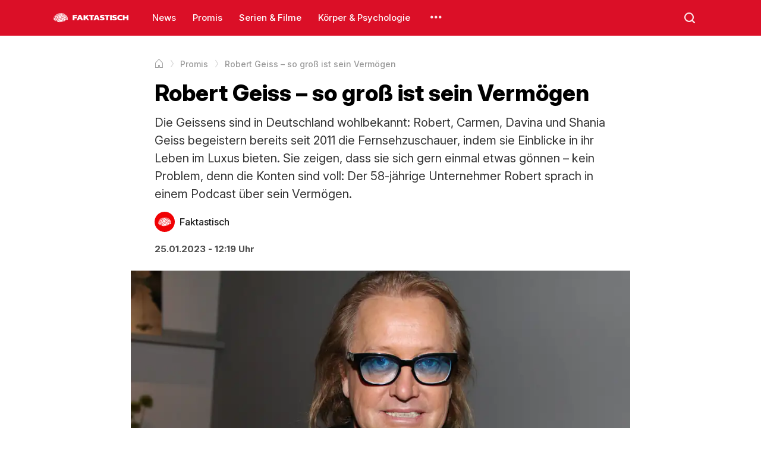

--- FILE ---
content_type: text/html; charset=utf-8
request_url: https://faktastisch.de/promis/robert-geiss-so-gross-ist-sein-vermoegen
body_size: 5863
content:
<!doctype html><html lang="de"><head><meta charSet="utf-8"/><meta name="viewport" content="width=device-width, initial-scale=1"/><link rel="dns-prefetch" href="https://i.faktastisch.de"/><link rel="preload" href="/fonts/inter.woff2" as="font" type="font/woff2" crossorigin="anonymous"/><link rel="preload" href="/fonts/icons.woff2" as="font" type="font/woff2" crossorigin="anonymous"/><title>Robert Geiss – so groß ist sein Vermögen</title><meta name="description" content="Die Geissens sind in Deutschland wohlbekannt: Robert, Carmen, Davina und Shania Geiss begeistern bereits seit 2011 die Fernsehzuschauer, indem sie Einblicke in ihr Leben im Luxus bieten. Sie zeigen, dass sie sich gern einmal etwas gönnen – kein Problem, denn die Konten sind voll: Der 58-jährige Unternehmer Robert sprach in einem Podcast über sein Vermögen."/><meta name="robots" content="index,follow,noarchive,noodp,max-snippet:-1,max-image-preview:large,max-video-preview:-1"/><link rel="canonical" href="https://faktastisch.de/promis/robert-geiss-so-gross-ist-sein-vermoegen"/><meta property="og:locale" content="de_DE"/><meta property="og:locale:alternate" content="de_AT"/><meta property="og:locale:alternate" content="de_CH"/><meta property="og:type" content="article"/><meta property="og:title" content="Robert Geiss – so groß ist sein Vermögen"/><meta property="og:description" content="Die Geissens sind in Deutschland wohlbekannt: Robert, Carmen, Davina und Shania Geiss begeistern bereits seit 2011 die Fernsehzuschauer, indem sie Einblicke in ihr Leben im Luxus bieten. Sie zeigen, dass sie sich gern einmal etwas gönnen – kein Problem, denn die Konten sind voll: Der 58-jährige Unternehmer Robert sprach in einem Podcast über sein Vermögen."/><meta property="og:url" content="https://faktastisch.de/promis/robert-geiss-so-gross-ist-sein-vermoegen"/><meta property="og:site_name" content="Faktastisch"/><meta property="og:updated_time" content="2026-01-11T16:38:53+01:00"/><meta property="article:tag" content="vermögen"/><meta property="article:tag" content="mode"/><meta property="article:tag" content="unternehmer"/><meta property="article:section" content="Promis"/><meta property="og:image" content="https://i.faktastisch.de/w1200/h630/2023/01/robert-geiss.jpg"/><meta property="og:image:width" content="1200"/><meta property="og:image:height" content="630"/><meta name="twitter:card" content="summary_large_image"/><meta name="twitter:title" content="Robert Geiss – so groß ist sein Vermögen"/><meta name="twitter:description" content="Die Geissens sind in Deutschland wohlbekannt: Robert, Carmen, Davina und Shania Geiss begeistern bereits seit 2011 die Fernsehzuschauer, indem sie Einblicke in ihr Leben im Luxus bieten. Sie zeigen, dass sie sich gern einmal etwas gönnen – kein Problem, denn die Konten sind voll: Der 58-jährige Unternehmer Robert sprach in einem Podcast über sein Vermögen."/><meta name="twitter:image" content="https://i.faktastisch.de/w1200/h630/2023/01/robert-geiss.jpg"/><meta name="twitter:site" content="@Faktastisch"/><meta property="article:published_time" content="2023-01-25T12:19:39+01:00"/><meta property="article:modified_time" content="2026-01-11T16:38:53+01:00"/><script type="application/ld+json">{"@context":"https://schema.org","@type":"BreadcrumbList","itemListElement":[{"@type":"ListItem","position":1,"name":"Startseite","item":"https://faktastisch.de"},{"@type":"ListItem","position":2,"name":"Promis","item":"https://faktastisch.de/promis/"},{"@type":"ListItem","position":3,"name":"Robert Geiss – so groß ist sein Vermögen"}]}</script><script type="application/ld+json">{"@context":"https://schema.org","@type":"NewsArticle","mainEntityOfPage":{"@type":"WebPage","@id":"https://faktastisch.de/promis/robert-geiss-so-gross-ist-sein-vermoegen"},"headline":"Robert Geiss – so groß ist sein Vermögen","description":"Die Geissens sind in Deutschland wohlbekannt: Robert, Carmen, Davina und Shania Geiss begeistern bereits seit 2011 die Fernsehzuschauer, indem sie Einblicke in ihr Leben im Luxus bieten. Sie zeigen, dass sie sich gern einmal etwas gönnen – kein Problem, denn die Konten sind voll: Der 58-jährige Unternehmer Robert sprach in einem Podcast über sein Vermögen.","articleBody":"Robert Geiss war im November 2022 zu Gast beim Podcast der Online Marketing Rockstars (OMR) und plauderte aus dem Nähkästchen: Die 100 Millionen Euro habe er „geknackt“, berichtet der vielseitige Publikumsliebling. Das Geld stammt aus den verschiedensten Quellen, da die Geissens ein Händchen für neue Verdienstmöglichkeiten haben. Der Podcast war spannend für die Fans des OMR, weil die Einkommensquellen von Robert und Carmen so vielfältig sind – von ihrer Serie über Immobilien und Aktien bis hin zu Mode arbeiten sie an ganz unterschiedlichen Projekten.Das erste UnternehmenIm Jahr 1986 gründete Robert Geiss gemeinsam mit seinem Bruder Michael die Modemarke „Uncle Sam“, die sich als erste deutsche Marke ausschließlich auf Kleidung für Sport wie Bodybuilding und Fitness spezialisierte. „Uncle Sam“ war ein großer Erfolg, sodass die Brüder das Unternehmen nach neun Jahren für rund 140 Millionen D-Mark verkaufen konnten. Robert, der inzwischen mit Carmen verheiratet war, erhielt ebenso wie sein Bruder 70 Millionen D-Mark – die Basis für sein heutiges Vermögen.Vermögen vergrößern durch Immobilien und AktienDurch den Verkauf von „Uncle Sam“ hatte Robert Geiss zwar auf einen Schlag ein Vermögen verdient, doch er ruhte sich nicht aus: Einfach reich zu sein, genügte ihm nicht. Stattdessen kauft er bis heute Immobilien, saniert sie und versieht sie mit allem Luxus, ehe er sie wieder verkauft. Allein am Verkauf des Anwesens in Kitzbühel, das die Familie jahrelang selbst genutzt hatte, haben die Geissens satte 4,5 Millionen Euro verdient.Auch auf dem Aktienmarkt mischt der Unternehmer mit. Allerdings kann es hier auch vorkommen, dass er Geld verliert und nicht verdient: Mit Wirecard etwa hat Robert daneben gegriffen. Auf sein luxuriöses Leben hatte das allerdings keinen Einfluss, dafür war es zu wenig Geld - lediglich einige hunderttausend Euro.Die Geissens auf RTLSeit 2011, also seit nunmehr einem Dutzend Jahren, lässt die Familie des Unternehmers für die RTL- II-Show „Die Geissens – Eine schrecklich glamouröse Familie“ ihr Leben mit der Kamera begleiten. Inzwischen erhalten sie dafür pro Folge der Serie 60.000 Euro – dass sie reich sind und ihren außergewöhnlichen Alltag zeigen, macht sie also noch reicher. Pro Staffel soll RTL II den Promis zudem bis zu 2,4 Millionen Euro zukommen lassen – wegen der hohen Personalkosten.Das Leben zwischen Monaco, wo die Geissens ein Penthouse für 17.000 Euro monatlich mieten, ihrer Villa in St. Tropez und dem Chalet in Valberg ist für viele Zuschauer immer wieder spannend. Ein Highlight ist auch die Yacht, die die Familie häufig nutzt. Davina und Shania Geiss, die inzwischen mit 18 und 19 Jahren auch erwachsen sind, verdienen in der Serie ebenfalls ihr eigenes Geld.Weitere Einkommensquellen für das VermögenDie ganze Familie Geiss arbeitet an den verschiedensten Projekten:Robert Geiss besitzt nach „Uncle Sam“ wieder ein Modeunternehmen, „Roberto Geissini“. Diesmal geht es allerdings nicht um Sport, sondern um Mode mit auffälligen Prints, die auf Amazon verkauft wird.Ebenfalls über Amazon läuft der Verkauf des gemeinsamen Buches des Ehepaares: „Von nix kommt nix: Voll auf Erfolgskurs mit den Geissens“Carmen Geiss, der Sport immer wichtig gewesen war, hat für ihre Teilnahme bei „Let’s Dance“ im Jahr 2014 eine Gage von 135.000 Euro erhalten.Seit 2015 führen die Geissens in St. Tropez das Hotel „Maison Prestige Roberto Geissini“, wo die Übernachtung zwischen 150 und 800 Euro kostet.Ihre Reichweite und Beliebtheit bringt den Promis immer wieder auch Werbeverträge sein – Carmen und Robert warben bereits für Verivox, Müller und Sonnenklar.tv.Davina Geiss hat bereits eigene Mode entworfen, die allerdings gerade wegen Namensstreitigkeiten mit Dolce & Gabbana nicht erhältlich ist.Shania Geiss arbeitet als Model.Beide Töchter haben verschiedene Werbedeals und führen dank einer breiten Anhängerschaft in den Sozialen Medien ein Leben als Influencerinnen.Zudem spielen die verschiedenen Projekte einander in die Hände: Die Geissens können ihre Show bei RTL II gut dafür nutzen, Mode des Labels Roberto Geissini zu tragen und sie so den Zuschauern vorzustellen.Sind die Geissens also reich?Ja, die Geissens haben wirklich ein sehr großes Vermögen und können sich ein Luxusleben leisten. Es ist nicht alles nur schöner Schein für die Kamera: Neben ihrem umfangreichen Fuhrpark, der unter anderem Autos wie einen Porsche, einen Maserati, einen Bentley, einen Rolls-Royce und einen Ferrari umfasst, nennen die Geissens außer der Yacht auch noch ein Speedboat ihr Eigen. Die International School of Monaco, die Davina und Shania besuchen, schlägt pro Halbjahr mit 13.180 Euro zu Buche. Die Lebenshaltungskosten der Promi-Familie sind also hoch – aber sie können sie sich leisten! Robert Geiss ist tatsächlich Multimillionär.","inLanguage":"de","articleSection":["Promis"],"image":["https://i.faktastisch.de/w1200/h1200/2023/01/robert-geiss.jpg","https://i.faktastisch.de/w1200/h900/2023/01/robert-geiss.jpg","https://i.faktastisch.de/w1200/h675/2023/01/robert-geiss.jpg"],"datePublished":"2023-01-25T12:19:39+01:00","dateModified":"2026-01-11T16:38:53+01:00","author":{"@type":"Person","name":"Faktastisch","url":"https://faktastisch.de/autor/faktastisch"},"publisher":{"@type":"NewsMediaOrganization","name":"Faktastisch","logo":{"@type":"ImageObject","url":"https://faktastisch.de/logo.jpg","width":600,"height":600},"sameAs":["https://www.facebook.com/faktastisch","https://www.instagram.com/faktastisch","https://www.tiktok.com/@faktastisch","https://x.com/faktastisch"]},"isAccessibleForFree":true}</script><meta name="apple-mobile-web-app-title" content="Faktastisch"/><meta name="application-name" content="Faktastisch"/><meta property="fb:app_id" content="667388113446089"/><meta property="fb:pages" content="572098642854485"/><link rel="shortcut icon" type="image/png" href="/favicon.webp"/><link rel="apple-touch-icon-precomposed" sizes="152x152" href="/img/webp/favicon-152.webp"/><link rel="apple-touch-icon-precomposed" sizes="167x167" href="/img/webp/favicon-167.webp"/><link rel="apple-touch-icon-precomposed" sizes="180x180" href="/img/webp/favicon-180.webp"/><link rel="stylesheet" type="text/css" href="/styles.css"/><script>
						window._taboola = window._taboola || [];
						_taboola.push({ article: 'auto' });

						!function (e, f, u, i) {
							if (!document.getElementById(i)) {
								e.async = 1;
								e.src = u;
								e.id = i;
								f.parentNode.insertBefore(e, f);
							}
						}(document.createElement('script'),
							document.getElementsByTagName('script')[0],
							'https://cdn.taboola.com/libtrc/faktastisch-/loader.js',
							'tb_loader_script');

						if (window.performance && typeof window.performance.mark == 'function') {
							window.performance.mark('tbl_ic');
						}
					</script></head><body><header><div class="content"><div class="menu-icon"><span></span><span></span><span></span></div><a title="Faktastisch Startseite" href="/" class="logo"><img loading="lazy" alt="Faktastisch" width="1451" height="996" src="/logo.svg"/><img loading="lazy" alt="Faktastisch" width="99" height="11" src="/logo-text.svg"/></a><div class="menu"><a href="/news/" title="News">News</a><a href="/promis/" title="Promis">Promis</a><a href="/serien-filme/" title="Serien &amp; Filme">Serien &amp; Filme</a><a href="/korper-and-psychologie/" title="Körper &amp; Psychologie">Körper &amp; Psychologie</a><div class="more"></div><div class="menu-context"><div><a title="Technik" href="/technik/">Technik</a></div><div><a title="Politik" href="/politik/">Politik</a></div><div><a title="Crime" href="/crime/">Crime</a></div><div><a title="Internet" href="/internet/">Internet</a></div><div><a title="Finanzen" href="/finanzen/">Finanzen</a></div><div><a title="Games" href="/games/">Games</a></div><div><a title="Sport" href="/sport/">Sport</a></div><div><a title="Familie" href="/familie/">Familie</a></div><div><a title="Karriere" href="/karriere/">Karriere</a></div><div><a title="Tiere" href="/tiere/">Tiere</a></div></div></div><div class="search"></div></div></header><div class="main-menu"><div class="inner-menu"><a title="News" href="/news/">News</a><a title="Promis" href="/promis/">Promis</a><a title="Serien &amp; Filme" href="/serien-filme/">Serien &amp; Filme</a><a title="Körper &amp; Psychologie" href="/korper-and-psychologie/">Körper &amp; Psychologie</a><a title="Technik" href="/technik/">Technik</a><a title="Politik" href="/politik/">Politik</a><a title="Crime" href="/crime/">Crime</a><a title="Internet" href="/internet/">Internet</a><a title="Finanzen" href="/finanzen/">Finanzen</a><a title="Games" href="/games/">Games</a><a title="Sport" href="/sport/">Sport</a><a title="Familie" href="/familie/">Familie</a><a title="Karriere" href="/karriere/">Karriere</a><a title="Tiere" href="/tiere/">Tiere</a></div></div><div class="body"><div class="content"><article data-id="54180"><div class="breadcrumb fade-end"><div class="content"><ol><li><a title="Startseite" href="/"><span>Startseite</span></a></li><li><a title="Promis" href="/promis/"><span>Promis</span></a></li><li><span itemProp="name">Robert Geiss – so groß ist sein Vermögen</span></li></ol></div></div><div class="article-header"><h1>Robert Geiss – so groß ist sein Vermögen</h1><div class="article-excerpt">Die Geissens sind in Deutschland wohlbekannt: Robert, Carmen, Davina und Shania Geiss begeistern bereits seit 2011 die Fernsehzuschauer, indem sie Einblicke in ihr Leben im Luxus bieten. Sie zeigen, dass sie sich gern einmal etwas gönnen – kein Problem, denn die Konten sind voll: Der 58-jährige Unternehmer Robert sprach in einem Podcast über sein Vermögen.</div><div class="article-author"><a href="/autor/faktastisch" class="author" title="Faktastisch Autorenseite"><div class="image"><img src="/avatar.svg" alt="/Faktastisch Bild"/></div><div class="name"><p>Faktastisch</p><p></p></div></a></div><div class="article-time"><time>25.01.2023 - 12:19 Uhr</time></div></div><div class="main-image"><img fetchpriority="high" loading="eager" alt="Robert Geiss – so groß ist sein Vermögen" src="https://i.faktastisch.de/w1200/2023/01/robert-geiss.jpg" srcSet="https://i.faktastisch.de/w320/2023/01/robert-geiss.jpg 320w, https://i.faktastisch.de/w480/2023/01/robert-geiss.jpg 480w, https://i.faktastisch.de/w600/2023/01/robert-geiss.jpg 600w, https://i.faktastisch.de/w760/2023/01/robert-geiss.jpg 760w, https://i.faktastisch.de/w960/2023/01/robert-geiss.jpg 960w, https://i.faktastisch.de/w1200/2023/01/robert-geiss.jpg 1200w" sizes="(max-width: 786px) 100vw, 950px" width="1200" height="675"/><div class="thumbnail-credit">IMAGO / Eventpress</div></div><div class="article-content">Robert Geiss war im November 2022 zu Gast beim Podcast der Online Marketing Rockstars (OMR) und plauderte aus dem Nähkästchen: Die 100 Millionen Euro habe er „geknackt“, berichtet der vielseitige Publikumsliebling. Das Geld stammt aus den verschiedensten Quellen, da die Geissens ein Händchen für neue Verdienstmöglichkeiten haben. Der Podcast war spannend für die Fans des OMR, weil die Einkommensquellen von Robert und Carmen so vielfältig sind – von ihrer Serie über Immobilien und Aktien bis hin zu Mode arbeiten sie an ganz unterschiedlichen Projekten.<h2>Das erste Unternehmen</h2>Im Jahr 1986 gründete Robert Geiss gemeinsam mit seinem Bruder Michael die Modemarke „Uncle Sam“, die sich als erste deutsche Marke ausschließlich auf Kleidung für Sport wie Bodybuilding und Fitness spezialisierte. „Uncle Sam“ war ein großer Erfolg, sodass die Brüder das Unternehmen nach neun Jahren für rund 140 Millionen D-Mark verkaufen konnten. Robert, der inzwischen mit Carmen verheiratet war, erhielt ebenso wie sein Bruder 70 Millionen D-Mark – die Basis für sein heutiges Vermögen.<h2>Vermögen vergrößern durch Immobilien und Aktien</h2>Durch den Verkauf von „Uncle Sam“ hatte Robert Geiss zwar auf einen Schlag ein Vermögen verdient, doch er ruhte sich nicht aus: Einfach reich zu sein, genügte ihm nicht. Stattdessen kauft er bis heute Immobilien, saniert sie und versieht sie mit allem Luxus, ehe er sie wieder verkauft. Allein am Verkauf des Anwesens in Kitzbühel, das die Familie jahrelang selbst genutzt hatte, haben die Geissens satte 4,5 Millionen Euro verdient.Auch auf dem Aktienmarkt mischt der Unternehmer mit. Allerdings kann es hier auch vorkommen, dass er Geld verliert und nicht verdient: Mit Wirecard etwa hat Robert daneben gegriffen. Auf sein luxuriöses Leben hatte das allerdings keinen Einfluss, dafür war es zu wenig Geld - lediglich einige hunderttausend Euro.<h2>Die Geissens auf RTL</h2>Seit 2011, also seit nunmehr einem Dutzend Jahren, lässt die Familie des Unternehmers für die RTL- II-Show „Die Geissens – Eine schrecklich glamouröse Familie“ ihr Leben mit der Kamera begleiten. Inzwischen erhalten sie dafür pro Folge der Serie 60.000 Euro – dass sie reich sind und ihren außergewöhnlichen Alltag zeigen, macht sie also noch reicher. Pro Staffel soll RTL II den Promis zudem bis zu 2,4 Millionen Euro zukommen lassen – wegen der hohen Personalkosten.Das Leben zwischen Monaco, wo die Geissens ein Penthouse für 17.000 Euro monatlich mieten, ihrer Villa in St. Tropez und dem Chalet in Valberg ist für viele Zuschauer immer wieder spannend. Ein Highlight ist auch die Yacht, die die Familie häufig nutzt. Davina und Shania Geiss, die inzwischen mit 18 und 19 Jahren auch erwachsen sind, verdienen in der Serie ebenfalls ihr eigenes Geld.<h2>Weitere Einkommensquellen für das Vermögen</h2>Die ganze Familie Geiss arbeitet an den verschiedensten Projekten:<ul><li>Robert Geiss besitzt nach „Uncle Sam“ wieder ein Modeunternehmen, „Roberto Geissini“. Diesmal geht es allerdings nicht um Sport, sondern um Mode mit auffälligen Prints, die auf Amazon verkauft wird.</li><li>Ebenfalls über Amazon läuft der Verkauf des gemeinsamen Buches des Ehepaares: „Von nix kommt nix: Voll auf Erfolgskurs mit den Geissens“</li><li>Carmen Geiss, der Sport immer wichtig gewesen war, hat für ihre Teilnahme bei „Let’s Dance“ im Jahr 2014 eine Gage von 135.000 Euro erhalten.</li><li>Seit 2015 führen die Geissens in St. Tropez das Hotel „Maison Prestige Roberto Geissini“, wo die Übernachtung zwischen 150 und 800 Euro kostet.</li><li>Ihre Reichweite und Beliebtheit bringt den Promis immer wieder auch Werbeverträge sein – Carmen und Robert warben bereits für Verivox, Müller und Sonnenklar.tv.</li><li>Davina Geiss hat bereits eigene Mode entworfen, die allerdings gerade wegen Namensstreitigkeiten mit Dolce &amp; Gabbana nicht erhältlich ist.</li><li>Shania Geiss arbeitet als Model.</li><li>Beide Töchter haben verschiedene Werbedeals und führen dank einer breiten Anhängerschaft in den Sozialen Medien ein Leben als Influencerinnen.</li></ul>Zudem spielen die verschiedenen Projekte einander in die Hände: Die Geissens können ihre Show bei RTL II gut dafür nutzen, Mode des Labels Roberto Geissini zu tragen und sie so den Zuschauern vorzustellen.<h2>Sind die Geissens also reich?</h2>Ja, die Geissens haben wirklich ein sehr großes Vermögen und können sich ein Luxusleben leisten. Es ist nicht alles nur schöner Schein für die Kamera: Neben ihrem umfangreichen Fuhrpark, der unter anderem Autos wie einen Porsche, einen Maserati, einen Bentley, einen Rolls-Royce und einen Ferrari umfasst, nennen die Geissens außer der Yacht auch noch ein Speedboat ihr Eigen. Die International School of Monaco, die Davina und Shania besuchen, schlägt pro Halbjahr mit 13.180 Euro zu Buche. Die Lebenshaltungskosten der Promi-Familie sind also hoch – aber sie können sie sich leisten! Robert Geiss ist tatsächlich Multimillionär.</div><div id="taboola"></div><script>
							window._taboola = window._taboola || [];
							_taboola.push({
								mode: 'alternating-thumbnails-a',
								container: 'taboola',
								placement: 'Below Article Thumbnails',
								target_type: 'mix'
							});
						</script></article></div></div><footer><div class="content"><div class="items"><a href="/" class="logo"><img loading="lazy" title="Faktastisch" src="/logo-footer.svg"/></a><div class="app-buttons"><a rel="nofollow" title="Faktastisch auf iOS" href="//apps.apple.com/de/app/faktastisch/id828145157" target="_blank" class="item"><img title="iOS App" src="/apple-logo.svg"/>iOS App</a><a rel="nofollow" title="Faktastisch auf Android" href="//play.google.com/store/apps/details?id=com.faktastisch.media" target="_blank" class="item"><img title="Android App" src="/google-play-logo.svg"/>Android App</a></div></div><div class="items"><div class="social-buttons"><a rel="nofollow" title="Faktastisch auf Instagram" href="//instagram.com/faktastisch" target="_blank" class="item item-instagram"></a><a rel="nofollow" title="Faktastisch auf Facebook" href="//facebook.com/faktastisch" target="_blank" class="item item-facebook"></a><a rel="nofollow" title="Faktastisch auf X" href="//x.com/faktastisch" target="_blank" class="item item-x"></a><a rel="nofollow" title="Faktastisch auf Snapchat" href="//snapchat.com/p/116d20ba-6cd2-406d-ba98-9e38b4544027/3298935786571776" target="_blank" class="item item-snapchat"></a><a rel="nofollow" title="Faktastisch auf YouTube" href="//youtube.com/faktastisch" target="_blank" class="item item-youtube"></a><a rel="nofollow" title="Faktastisch auf TikTok" href="//tiktok.com/@faktastisch" target="_blank" class="item item-tiktok"></a></div><div class="links"><a rel="nofollow" href="//goo.gl/forms/elrtjl0OpUrLetOv2" target="_blank" title="Kontakt">Kontakt</a><a href="/datenschutz" title="Datenschutz">Datenschutz</a><a href="/impressum" title="Impressum">Impressum</a></div></div><div class="items"><div class="top-button">Zum Seitenanfang</div><div class="copyright">© 2025 — Alle Rechte vorbehalten.</div></div></div></footer><script async="" src="https://www.googletagmanager.com/gtag/js?id=G-PNZRMMXWG8"></script><script>
						window.dataLayer = window.dataLayer || [];
						function gtag(){dataLayer.push(arguments);}
						gtag('js', new Date());
						gtag('config', 'G-PNZRMMXWG8');
					</script><script src="/app.js" defer=""></script><script defer src="https://static.cloudflareinsights.com/beacon.min.js/vcd15cbe7772f49c399c6a5babf22c1241717689176015" integrity="sha512-ZpsOmlRQV6y907TI0dKBHq9Md29nnaEIPlkf84rnaERnq6zvWvPUqr2ft8M1aS28oN72PdrCzSjY4U6VaAw1EQ==" data-cf-beacon='{"version":"2024.11.0","token":"e310419104a546b281de53c38ffafa2b","server_timing":{"name":{"cfCacheStatus":true,"cfEdge":true,"cfExtPri":true,"cfL4":true,"cfOrigin":true,"cfSpeedBrain":true},"location_startswith":null}}' crossorigin="anonymous"></script>
</body></html>